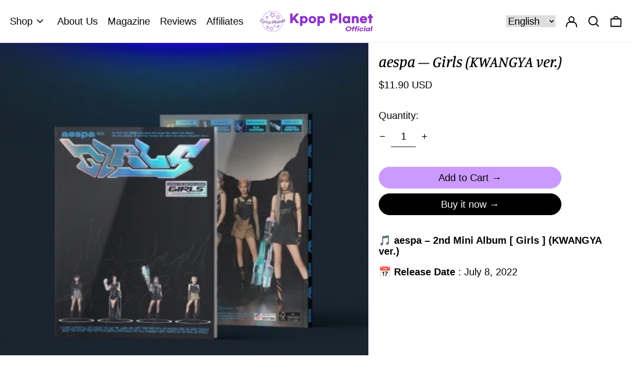

--- FILE ---
content_type: text/css
request_url: https://k-pop-planet.com/cdn/shop/t/26/assets/custom.css?v=1930503132215879511760400157
body_size: -109
content:
.rich-text-image{width:230px;display:inline-block;margin-bottom:10px}.footer-logo-text{margin-top:10px;font-size:16px}.footer-logo-text p{line-height:1.3}.logo-list-item{max-width:250px;text-align:center;padding:0 10px}.logo-text-title{font-weight:600;margin-bottom:8px}.logo-text-description{font-size:18px}.badges-wrap{margin-top:10px;text-align:left}.product-content-container .badges-wrap{margin-top:20px}.badge{font-size:13px;padding:4px 8px;border-radius:15px}.featured-collection-grid{gap:30px;padding:30px}.product-list-section-grid{padding:15px 0 15px 15px;display:grid;grid-gap:15px}.product-grid-title{display:-webkit-box;-webkit-box-orient:vertical;-webkit-line-clamp:2;overflow:hidden;text-overflow:ellipsis;white-space:normal;line-height:1.2rem;height:2.4rem}.product-grid-prices{display:flex;flex-direction:row-reverse;justify-content:flex-end;gap:5px;flex-wrap:wrap;white-space:nowrap}.product-recommendations-container .font-heading.text-2xl{font-size:1rem!important}.rich-text-image-wrap{display:flex;align-items:center;gap:20px}.shopify-policy__container{margin-top:60px!important;margin-bottom:100px!important}.shopify-policy__title{font-size:30px!important;font-weight:600!important;margin-bottom:40px!important}.shopify-policy__body{font-size:16px!important}.price-from{font-size:16px}.reduce-height .py-theme{padding-top:12px;padding-bottom:12px}@media (max-width:768px){.shopify-policy__title{font-size:25px!important}.rich-text-image{width:180px}.logo-list-item{max-width:50%}.logo-text-description{font-size:16px}.logo-list-item-wrap{row-gap:10px}.featured-collection-grid{gap:10px;padding:20px 10px}.product-grid-title{line-height:1.1rem;-webkit-line-clamp:3;height:calc(1.1rem * 3)}.rich-text-image-wrap{flex-direction:column;align-items:flex-start;gap:0}.badge,.price-from{font-size:12px}.product-title-block.text-xl{font-size:25px}}
/*# sourceMappingURL=/cdn/shop/t/26/assets/custom.css.map?v=1930503132215879511760400157 */
